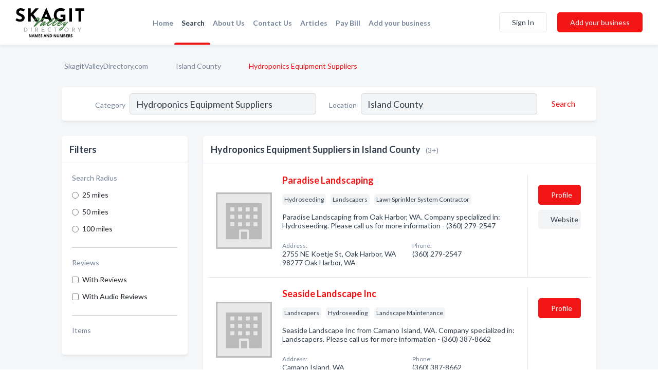

--- FILE ---
content_type: text/html; charset=utf-8
request_url: https://www.skagitvalleydirectory.com/l/island-county/hydroponics-equipment-supplier
body_size: 4972
content:




<!DOCTYPE html>
<html lang="en">
    <head>
        <meta charset="utf-8">
        <meta name=viewport content="width=device-width, initial-scale=1">
        <meta http-equiv="X-UA-Compatible" content="IE=edge">
        <meta name="viewport" content="width=device-width, initial-scale=1, shrink-to-fit=no">
        <meta name="description" content="All Hydroponics Equipment Suppliers in Island County - Paradise Landscaping, Seaside Landscape Inc, Suncrest USA Inc">
        <meta name="robots" content="index,follow" />
        <meta property="og:type" content="website" />
        <meta property="og:site_name" content="Skagit Directory" />
        <meta property="og:title" content="Hydroponics Equipment Suppliers in Island County - Skagit Directory">
        <meta property="og:description" content="All Hydroponics Equipment Suppliers in Island County - Paradise Landscaping, Seaside Landscape Inc, Suncrest USA Inc">
        <meta property="og:url" content="https://www.skagitvalleydirectory.com/l/island-county/hydroponics-equipment-supplier" />
        <meta property="og:image" content="https://dctrljmih88nf.cloudfront.net/static/skagitvalley/images/other/skagit-valley-directory-logo.svg">
        <link rel="canonical" href="https://www.skagitvalleydirectory.com/l/island-county/hydroponics-equipment-supplier" />
        
        
<link rel="apple-touch-icon" sizes="180x180" href="https://dctrljmih88nf.cloudfront.net/static/skagitvalley/images/favicon/apple-touch-icon.png">
<link rel="icon" type="image/png" sizes="32x32" href="https://dctrljmih88nf.cloudfront.net/static/skagitvalley/images/favicon/favicon-32x32.png">
<link rel="icon" type="image/png" sizes="16x16" href="https://dctrljmih88nf.cloudfront.net/static/skagitvalley/images/favicon/favicon-16x16.png">
<link rel="manifest" href="/static/skagitvalley/images/favicon/site.webmanifest">
<meta name="theme-color" content="#4caf50">
        



    <script async src="https://www.googletagmanager.com/gtag/js?id=G-WBV69BE8YB"></script>


    <script async src="https://www.googletagmanager.com/gtag/js?id=UA-106048875-14"></script>




<script>
    window.dataLayer = window.dataLayer || [];
    function gtag(){dataLayer.push(arguments);}
    gtag('js', new Date());
    
    gtag('config', "G-WBV69BE8YB");
    
    
     gtag('config', "UA-106048875-14");
    

</script>



        <!-- Google Tag Manager -->
        <!-- FB Pixel -->

        <title>Hydroponics Equipment Suppliers in Island County - Skagit Directory</title>
        <script type="text/javascript"> window.CSRF_TOKEN = "qRzV9S9fV6f41F5EnV6P3PeOit0bcGIrW2xHu70ER0zeZS68JmtosxlKn7l6Nutn"; </script>
        <script>
    var cossd_info = {};
    cossd_info.page_tpye = 'location-category-page';
</script>
        
            <link rel="stylesheet" href="https://dctrljmih88nf.cloudfront.net/static/skagitvalley/css/location_category-bundle.min.css?v=4946539595664399239" />
        
        
            <link rel="stylesheet" href="https://fonts.googleapis.com/css?family=Lato:400,700&amp;display=swap" />
        
        
        
            

<script type="application/ld+json">
    {
      "@context": "https://schema.org",
      "@type": "LocalBusiness",
      "name": "Paradise Landscaping",
      
        "image": "https://dctrljmih88nf.cloudfront.net/static/website/images/default-biz-logos/company-logo-placeholder.png",
      
      "@id": "/biz/1631/paradise-landscaping"
      
        ,"telephone": "(360) 279-2547"
      
      
        ,"url": "http://www.paradiselandscapingwhidbey.com"
      
      
          ,"address": {
            "@type": "PostalAddress",
            "streetAddress": "2755 NE Koetje St, Oak Harbor, WA 98277",
            "addressLocality": "Oak Harbor",
            "addressRegion": "WA",
            
                "postalCode": "98277",
            
            "addressCountry": "US"
          }
      
      
          ,"geo": {
            "@type": "GeoCoordinates",
            "latitude": 48.2931559,
            "longitude": -122.6432245
          }
      
    }
</script>

<script type="application/ld+json">
    {
      "@context": "https://schema.org",
      "@type": "LocalBusiness",
      "name": "Seaside Landscape Inc",
      
        "image": "https://dctrljmih88nf.cloudfront.net/static/website/images/default-biz-logos/company-logo-placeholder.png",
      
      "@id": "/biz/15190/seaside-landscape-inc"
      
        ,"telephone": "(360) 387-8662"
      
      
      
      
          ,"geo": {
            "@type": "GeoCoordinates",
            "latitude": 48.15336,
            "longitude": -122.478881337665
          }
      
    }
</script>

<script type="application/ld+json">
    {
      "@context": "https://schema.org",
      "@type": "LocalBusiness",
      "name": "Suncrest USA Inc",
      
        "image": "https://dctrljmih88nf.cloudfront.net/static/website/images/default-biz-logos/company-logo-placeholder.png",
      
      "@id": "/biz/28350/suncrest-usa-inc"
      
        ,"telephone": "(360) 221-8800"
      
      
      
          ,"address": {
            "@type": "PostalAddress",
            "streetAddress": "221 - 2nd St #7-B",
            "addressLocality": "Langley",
            "addressRegion": "WA",
            
            "addressCountry": "US"
          }
      
      
          ,"geo": {
            "@type": "GeoCoordinates",
            "latitude": 48.039936,
            "longitude": -122.408081
          }
      
    }
</script>



        
        
        
        
        
            <script type="application/ld+json">
{
  "@context": "https://schema.org",
  "@type": "BreadcrumbList",
  "itemListElement": [
        
           {
            "@type": "ListItem",
            "position": 1,
            "item": {
                      "@id": "/",
                      "name": "SkagitValleyDirectory.com"
                    }
           },
        
           {
            "@type": "ListItem",
            "position": 2,
            "item": {
                      "@id": "/counties/island-county",
                      "name": "Island County"
                    }
           },
        
           {
            "@type": "ListItem",
            "position": 3,
            "item": {
                      "@id": "https://www.skagitvalleydirectory.com/l/island-county/hydroponics-equipment-supplier",
                      "name": "Hydroponics Equipment Suppliers"
                    }
           }
        
    ]
}
</script>
        
    </head>

    <body class="location-category"
          >
        
    
<header role="banner"><nav class="navbar navbar-expand-lg">
    <a class="navbar-brand p-0" href="/" data-track-name="nblink-logo" data-event-category="navbar">
        
            <img src="https://dctrljmih88nf.cloudfront.net/static/skagitvalley/images/other/skagit-valley-directory-logo.svg" alt="Skagit Directory Logo">
        
    </a>
    <div class="collapse navbar-collapse navbar-text p-0 sliding-menu" id="navBarSlidingMenu">
        <ul class="navbar-nav m-auto">
            
                <li class="nav-item">
                    <a class="nav-link" href="/">Home</a>
                </li>
            
            
                <li class="nav-item active">
                    <a class="nav-link" href="#">Search</a>
                    <div class="navbar-highliter"></div>
                </li>
            
            
            
            
            <li class="nav-item ">
                <a class="nav-link" href="/about">About Us</a>
                
            </li>
            <li class="nav-item ">
                <a class="nav-link" href="/contact">Contact Us</a>
                
            </li>
            <li class="nav-item ">
                <a class="nav-link" href="/articles">Articles</a>
                
            </li>
            <li class="nav-item">
                <a class="nav-link" href="https://www.namesandnumbers.com/pay-bill" rel="nofollow">Pay Bill</a>
            </li>
            <li class="nav-item ">
                <a class="nav-link" href="/biz" data-track-name="nblink-add-biz" data-event-category="navbar">Add your business</a>
                
            </li>
        </ul>
        
            <form class="form-inline">
                
                    <button class="btn btn-login btn-outline-secondary" type="button" data-track-name="nblink-signin" data-event-category="navbar">Sign In</button>
                
                <a href="/biz" data-track-name="nblink-signup" data-event-category="navbar" class="btn btn-primary">Add your business</a>
            </form>
        
    </div>
    
        <button class="navbar-toggler" type="button" data-toggle="collapse" data-target="#navBarSlidingMenu"
                aria-controls="navBarSlidingMenu" aria-expanded="false" aria-label="Toggle navigation menu">
            <span class="iconify navbar-toggler-icon" data-icon="feather:menu" data-inline="false"></span>
        </button>
    
</nav></header>
    <main class="container-fluid search-results-body">
        <nav aria-label="breadcrumb" class="nav-breadcrumbs">
    <ol class="breadcrumb">
        
            
                <li class="breadcrumb-item"><a href="/" data-track-name="breadcrumb-link-click">SkagitValleyDirectory.com</a></li>
                <li class="breadcrumb-item devider"><span class="iconify" data-icon="dashicons:arrow-right-alt2" data-inline="false"></span></li>
            
        
            
                <li class="breadcrumb-item"><a href="/counties/island-county" data-track-name="breadcrumb-link-click">Island County</a></li>
                <li class="breadcrumb-item devider"><span class="iconify" data-icon="dashicons:arrow-right-alt2" data-inline="false"></span></li>
            
        
            
                <li class="breadcrumb-item active" aria-current="page">Hydroponics Equipment Suppliers</li>
            
        
    </ol>
</nav>
        
<form class="form-row default-white-block search-form" action="/search">
    <div class="col-sm-6 sf-col">
        <div class="icon-column search-icon-column">
            <span class="iconify" data-icon="ant-design:search-outline" data-inline="false"></span>
        </div>
        <label for="searchCategory">Category</label>
        <input name="category" type="text" class="form-control input-search-category" id="searchCategory"
               placeholder="e.g Trucking Companies" value="Hydroponics Equipment Suppliers">
        <div class="icon-column filters-icon-column">
            <a href="#filtersBlockTitle"><span class="iconify" data-icon="jam:settings-alt" data-inline="false" data-rotate="90deg"></span></a>
        </div>
    </div>
    <div class="col-sm-6 sf-col">
        <label for="searchLocation">Location</label>
        <input name="location" type="text" class="form-control input-search-location" id="searchLocation"
               placeholder="Location" value="Island County">
        <button type="submit" class="btn btn-link" data-track-name="s-btn-search" aria-label="Search">
            <span class="text">Search</span><span class="iconify icon" data-icon="ant-design:search-outline" data-inline="false"></span>
        </button>
    </div>
</form>
        <div class="row search-results-filters">
            <div class="col-lg-3 order-last order-lg-first sp-big-block-left">
                
                
                    <aside class="default-white-block filters-block">
                        <header class="title" id="filtersBlockTitle">Filters</header>
                        <div class="content">
                            
                                <div class="filter-label">Search Radius</div>
<div class="form-check"
     data-track-name="s-filter-radius"
     data-event-category="filters"
     data-event-label="25m">
    <input class="form-check-input" type="radio" name="radius" id="radius1" value="25"
           >
    <label class="form-check-label" for="radius1">
        25 miles
    </label>
</div>
<div class="form-check"
     data-track-name="s-filter-radius"
     data-event-category="filters"
     data-event-label="50m">
    <input class="form-check-input" type="radio" name="radius" id="radius2" value="50"
           >
    <label class="form-check-label" for="radius2">
        50 miles
    </label>
</div>
<div class="form-check"
     data-track-name="s-filter-radius"
     data-event-category="filters"
     data-event-label="100m">
    <input class="form-check-input" type="radio" name="radius" id="radius3" value="100"
           >
    <label class="form-check-label" for="radius3">
        100 miles
    </label>
</div>
                                <hr>
                            
                            <div class="filter-label">Reviews</div>
<div class="form-check"
     data-track-name="s-filter-reviews"
     data-event-category="filters"
     data-event-label="reviews">
    <input class="form-check-input chb-reviews" type="checkbox" value="reviews" id="filterReviews"
            >
    <label class="form-check-label" for="filterReviews">
        With Reviews
    </label>
</div>
<div class="form-check"
     data-track-name="s-filter-reviews"
     data-event-category="filters"
     data-event-label="reviews">
    <input class="form-check-input chb-reviews" type="checkbox" value="audio-reviews" id="filterAudioReviews"
            >
    <label class="form-check-label" for="filterAudioReviews">
        With Audio Reviews
    </label>
</div>
                            <hr>

<div class="filter-label">Items</div>


                        </div>
                    </aside>
                
                
                <aside class="default-white-block filters-block left-ad-block ad-block text-center">
                    <div class="position-relative d-inline-block"  id="square_ad">
                        <div class="ad-badge">Ad</div>
                    </div>
                </aside>
                <aside class="default-white-block filters-block links-block" >
                    <header class="title">Popular nearby</header>
                    <div class="content">
                        
                            <div class="links-title">Island County</div>
                            <ul class="left-links">
    
        <li><a href="/l/island-county/woodworking" data-track-name="s-nearby-link">Woodworking Stores</a></li>
    
        <li><a href="/l/island-county/mattresses" data-track-name="s-nearby-link">Mattress Stores</a></li>
    
        <li><a href="/l/island-county/day-spas" data-track-name="s-nearby-link">Day Spas</a></li>
    
        <li><a href="/l/island-county/garbage-removal" data-track-name="s-nearby-link">Garbage Removal Services</a></li>
    
        <li><a href="/l/island-county/gardeners" data-track-name="s-nearby-link">Gardeners</a></li>
    
        <li><a href="/l/island-county/gas" data-track-name="s-nearby-link">Gas Suppliers</a></li>
    
        <li><a href="/l/island-county/service-stations-gasoline-oil" data-track-name="s-nearby-link">Gasoline Service Stations</a></li>
    
        <li><a href="/l/island-county/photofinishing" data-track-name="s-nearby-link">Photofinishing Services</a></li>
    
        <li><a href="/l/island-county/gift-baskets-parcels" data-track-name="s-nearby-link">Gift Baskets &amp; Parcels</a></li>
    
        <li><a href="/l/island-county/hospital-equipment-supplies" data-track-name="s-nearby-link">Hospital Equipment Suppliers</a></li>
    
        <li><a href="/l/island-county/payroll-services" data-track-name="s-nearby-link">Payroll Services</a></li>
    
</ul>
                        
                    </div>
                </aside>
                
                
                
            </div>
            <section class="col-lg-9 sp-big-block-right h-100">
                <div class="default-white-block search-results-block">
                    <header class="title-holder">
                        <h1>Hydroponics Equipment Suppliers in Island County</h1><span class="search-result-count">(3+)</span>
                        
                        
                    </header>
                    <aside class="ad-leaderbaord ad-block" id="leaderboard_ad"></aside>
                    <div id="searchResultsListHolder">
                        
                            
                        
                        <ul class="search-results-biz-list">
                            
                            
                                
                                



<li class="search-result-biz row 
           "
    data-listing-view="s-listing-view" data-event-label="1631">
        <div class="col-md-2 my-auto biz-card-col col-logo">
            
                <picture class="biz-logo">
                    <source srcset="https://dctrljmih88nf.cloudfront.net/static/website/images/default-biz-logos/company-logo-placeholder.webp" type="image/webp">
                    <source srcset="https://dctrljmih88nf.cloudfront.net/static/website/images/default-biz-logos/company-logo-placeholder.png">
                    <img src="https://dctrljmih88nf.cloudfront.net/static/website/images/default-biz-logos/company-logo-placeholder.png" alt="Paradise Landscaping logo" class="biz-logo" >
                </picture>
            
        </div>
        <div class="col-md-8 biz-card-col biz-col-info">
            <div class="biz-name-holder">
                <a href="/biz/1631/paradise-landscaping" data-track-name="s-open-profile-link"
                   data-event-category="biz-contact"
                   data-event-label="1631"><h2 class="biz-name">Paradise Landscaping</h2></a>
            </div>
            
            
            
                <div class="categories-cloud-holder mobile-paddings">
                    
                    
                        <span class="categories-cloud">Hydroseeding</span>
                    
                        <span class="categories-cloud">Landscapers</span>
                    
                        <span class="categories-cloud">Lawn Sprinkler System Contractor</span>
                    
                    
                </div>
            
            
            
                
                    <p class="biz-description mobile-paddings">
                        Paradise Landscaping from Oak Harbor, WA. Company specialized in: Hydroseeding. Please call us for more information - (360) 279-2547
                    </p>
                
            
            
            
                <div class="row biz-address-phone-block mobile-paddings">
                    <div class="col-sm-6">
                        <div class="biz-card-label">Address:</div>
                        <address>
                            
                            
                            2755 NE Koetje St, Oak Harbor, WA 98277 Oak Harbor, WA</address>
                    </div>
                    <div class="col-sm-6">
                        <div class="biz-card-label">Phone:</div>
                        
                            <div class="biz-phone">(360) 279-2547</div>
                        
                    </div>
                </div>
            
            
        </div>
        <div class="col-md-2 biz-buttons biz-card-col">
            <a href="/biz/1631/paradise-landscaping" class="btn btn-primary btn-biz-profile"
               data-track-name="s-open-profile-btn"
               data-event-category="biz-contact"
               data-event-label="1631">
                <span class="view-profile">View Profile</span><span class="profile">Profile</span>
            </a>
            
            
                <a href="http://www.paradiselandscapingwhidbey.com" class="btn btn-primary btn-biz-website" rel="nofollow noopener" target="_blank"
                   data-track-name="s-open-website" data-event-category="biz-contact"
                   data-event-label="1631">Website</a>
            
            
            
            
            
            
        </div>
        <div class="col-md-2 biz-buttons biz-card-col biz-buttons-call">
            
            
            
                <a href="tel:3602792547" class="btn btn-primary btn-biz-profile"
                   data-track-name="sbtn-call-business"
                   data-event-category="biz-contact"
                   data-event-label="1631">Сall</a>
            
            <a href="/biz/1631/paradise-landscaping" class="btn btn-biz-website"
               data-track-name="s-open-profile-btn"
               data-event-category="biz-contact"
               data-event-label="1631">
                <span class="view-profile">View Profile</span>
            </a>
            
            
        </div>
</li>
                            
                                
                                



<li class="search-result-biz row 
           "
    data-listing-view="s-listing-view" data-event-label="15190">
        <div class="col-md-2 my-auto biz-card-col col-logo">
            
                <picture class="biz-logo">
                    <source srcset="https://dctrljmih88nf.cloudfront.net/static/website/images/default-biz-logos/company-logo-placeholder.webp" type="image/webp">
                    <source srcset="https://dctrljmih88nf.cloudfront.net/static/website/images/default-biz-logos/company-logo-placeholder.png">
                    <img src="https://dctrljmih88nf.cloudfront.net/static/website/images/default-biz-logos/company-logo-placeholder.png" alt="Seaside Landscape Inc logo" class="biz-logo" >
                </picture>
            
        </div>
        <div class="col-md-8 biz-card-col biz-col-info">
            <div class="biz-name-holder">
                <a href="/biz/15190/seaside-landscape-inc" data-track-name="s-open-profile-link"
                   data-event-category="biz-contact"
                   data-event-label="15190"><h2 class="biz-name">Seaside Landscape Inc</h2></a>
            </div>
            
            
            
                <div class="categories-cloud-holder mobile-paddings">
                    
                    
                        <span class="categories-cloud">Landscapers</span>
                    
                        <span class="categories-cloud">Hydroseeding</span>
                    
                        <span class="categories-cloud">Landscape Maintenance</span>
                    
                    
                </div>
            
            
            
                
                    <p class="biz-description mobile-paddings">
                        Seaside Landscape Inc from Camano Island, WA. Company specialized in: Landscapers. Please call us for more information - (360) 387-8662
                    </p>
                
            
            
            
                <div class="row biz-address-phone-block mobile-paddings">
                    <div class="col-sm-6">
                        <div class="biz-card-label">Address:</div>
                        <address>
                            
                            
                            Camano Island, WA</address>
                    </div>
                    <div class="col-sm-6">
                        <div class="biz-card-label">Phone:</div>
                        
                            <div class="biz-phone">(360) 387-8662</div>
                        
                    </div>
                </div>
            
            
        </div>
        <div class="col-md-2 biz-buttons biz-card-col">
            <a href="/biz/15190/seaside-landscape-inc" class="btn btn-primary btn-biz-profile"
               data-track-name="s-open-profile-btn"
               data-event-category="biz-contact"
               data-event-label="15190">
                <span class="view-profile">View Profile</span><span class="profile">Profile</span>
            </a>
            
            
            
            
            
            
            
        </div>
        <div class="col-md-2 biz-buttons biz-card-col biz-buttons-call">
            
            
            
                <a href="tel:3603878662" class="btn btn-primary btn-biz-profile"
                   data-track-name="sbtn-call-business"
                   data-event-category="biz-contact"
                   data-event-label="15190">Сall</a>
            
            <a href="/biz/15190/seaside-landscape-inc" class="btn btn-biz-website"
               data-track-name="s-open-profile-btn"
               data-event-category="biz-contact"
               data-event-label="15190">
                <span class="view-profile">View Profile</span>
            </a>
            
            
        </div>
</li>
                            
                                
                                



<li class="search-result-biz row 
           "
    data-listing-view="s-listing-view" data-event-label="28350">
        <div class="col-md-2 my-auto biz-card-col col-logo">
            
                <picture class="biz-logo">
                    <source srcset="https://dctrljmih88nf.cloudfront.net/static/website/images/default-biz-logos/company-logo-placeholder.webp" type="image/webp">
                    <source srcset="https://dctrljmih88nf.cloudfront.net/static/website/images/default-biz-logos/company-logo-placeholder.png">
                    <img src="https://dctrljmih88nf.cloudfront.net/static/website/images/default-biz-logos/company-logo-placeholder.png" alt="Suncrest USA Inc logo" class="biz-logo" >
                </picture>
            
        </div>
        <div class="col-md-8 biz-card-col biz-col-info">
            <div class="biz-name-holder">
                <a href="/biz/28350/suncrest-usa-inc" data-track-name="s-open-profile-link"
                   data-event-category="biz-contact"
                   data-event-label="28350"><h2 class="biz-name">Suncrest USA Inc</h2></a>
            </div>
            
            
            
                <div class="categories-cloud-holder mobile-paddings">
                    
                    
                        <span class="categories-cloud">Hydroponics Equipment Supplier</span>
                    
                    
                </div>
            
            
            
                
                    <p class="biz-description mobile-paddings">
                        Suncrest Usa Inc from Langley, WA. Company specialized in: Hydroponics Equipment Supplier. Please call us for more information - (360) 221-8800
                    </p>
                
            
            
            
                <div class="row biz-address-phone-block mobile-paddings">
                    <div class="col-sm-6">
                        <div class="biz-card-label">Address:</div>
                        <address>
                            
                            
                            221 - 2nd St #7-B Langley, WA</address>
                    </div>
                    <div class="col-sm-6">
                        <div class="biz-card-label">Phone:</div>
                        
                            <div class="biz-phone">(360) 221-8800</div>
                        
                    </div>
                </div>
            
            
        </div>
        <div class="col-md-2 biz-buttons biz-card-col">
            <a href="/biz/28350/suncrest-usa-inc" class="btn btn-primary btn-biz-profile"
               data-track-name="s-open-profile-btn"
               data-event-category="biz-contact"
               data-event-label="28350">
                <span class="view-profile">View Profile</span><span class="profile">Profile</span>
            </a>
            
            
            
            
            
            
            
        </div>
        <div class="col-md-2 biz-buttons biz-card-col biz-buttons-call">
            
            
            
                <a href="tel:3602218800" class="btn btn-primary btn-biz-profile"
                   data-track-name="sbtn-call-business"
                   data-event-category="biz-contact"
                   data-event-label="28350">Сall</a>
            
            <a href="/biz/28350/suncrest-usa-inc" class="btn btn-biz-website"
               data-track-name="s-open-profile-btn"
               data-event-category="biz-contact"
               data-event-label="28350">
                <span class="view-profile">View Profile</span>
            </a>
            
            
        </div>
</li>
                            
                        </ul>
                        
                        
                            <div class="more-search-results">
                                <a href="/search?location=Island%20County&category=Hydroponics%20Equipment%20Suppliers"
                                   data-track-name="sp-see-more-biz">
                                    <button class="btn btn-primary">See More Businesses</button>
                                </a>
                            </div>
                        
                    </div>
                </div>
            </section>
            
                
<section class="bottom-hints order-last">
    <h2>Search results hints</h2>
    <div class="row">
        <div class="col-md-4 hint-col">
            <div class="default-white-block">
                <div class="hint-icon first"><span class="iconify" data-icon="gridicons:location" data-inline="false"></span>
                </div>
                <div class="hint-title">Location</div>
                <p class="hint-body">
                    We looked for the best Hydroponics Equipment Suppliers in Island County. Want more options? Consider expanding your search to all of Everywhere.
                </p>
            </div>
        </div>
        <div class="col-md-4 hint-col">
            <div class="default-white-block">
                <div class="hint-icon second"><span class="iconify" data-icon="ant-design:folder-fill" data-inline="false"></span></div>
                <div class="hint-title">Category</div>
                <p class="hint-body">
                    This list includes only Hydroponics Equipment Suppliers and related businesses. Each entry provides at least one form of contact information (phone, website, or email).
                </p>
            </div>
        </div>
        <div class="col-md-4 hint-col">
            <div class="default-white-block">
                <div class="hint-icon third"><span class="iconify" data-icon="octicon:verified" data-inline="false"></span></div>
                <div class="hint-title">Certified Profiles</div>
                <p class="hint-body">
                    You will notice that some businesses are marked with a "certified" badge. It indicates that they claimed their profile
                    and were certified by Names and Numbers.
                </p>
            </div>
        </div>
    </div>
</section>

                
            
        </div>
    </main>
    <script>
    var _search_data = {};
    _search_data.category = 'Hydroponics Equipment Suppliers';
    _search_data.location = 'Island County';
    
    
    </script>
    <footer role="contentinfo">
    <h2>Add your business</h2>
    <p class="footer-subtitle">Grow Your Business with Skagit Valley Directory</p>
    <div class="text-center">
        <a href="/biz" data-track-name="fadd-biz-button" data-event-category="footer"><button class="btn btn-primary btn-footer-add-business">Add your business</button></a>
    </div>
    <div class="footer-bottom-section">
        <ul class="list-inline footer-links">
            <li class="list-inline-item">
                <a href="/" data-track-name="fhome-link" data-event-category="footer">Home</a>
            </li>
            <li class="list-inline-item">
                <a href="/online-directories" data-track-name="fonline-directories"
                   data-event-category="footer">Online Directories</a>
            </li>
            <li class="list-inline-item">
                <a href="/about" >About Us</a>
            </li>
            <li class="list-inline-item">
                <a href="/contact" data-track-name="fcontact-us-link" data-event-category="footer">Contact Us</a>
            </li>
            <li class="list-inline-item">
                <a href="/terms">Terms</a>
            </li>
            <li class="list-inline-item">
                <a href="/privacy">Privacy</a>
            </li>
            <li class="list-inline-item">
                <a href="https://www.namesandnumbers.com/pay-bill" rel="nofollow">Pay Bill</a>
            </li>
        </ul>
        <ul class="list-inline footer-social-circles">
            <li class="list-inline-item"><a href="https://goo.gl/maps/PBe5kAcYDhcrUGWC8"><span class="iconify google" rel="nofollow noopener"
                                                                                      data-icon="ant-design:google-circle-filled"
                                                                                      data-inline="false"></span></a></li>
            
        </ul>
        <hr>
        <div class="footer-copyright">
            <div class="d-inline-block d-mobile-hide">Skagit Directory by <a href="https://business.namesandnumbers.com/" rel="nofollow">Names and Numbers</a></div>
            <div class="d-inline-block copyright-text">Copyright &copy; 2026 skagitvalleydirectory.com All rights reserved.</div>
        </div>
    </div>
</footer>

        
            <script src="https://dctrljmih88nf.cloudfront.net/static/skagitvalley/js/location_category-bundle.min.js?v=4946539595664399239"></script>
        
        
        
        
     </body>
</html>